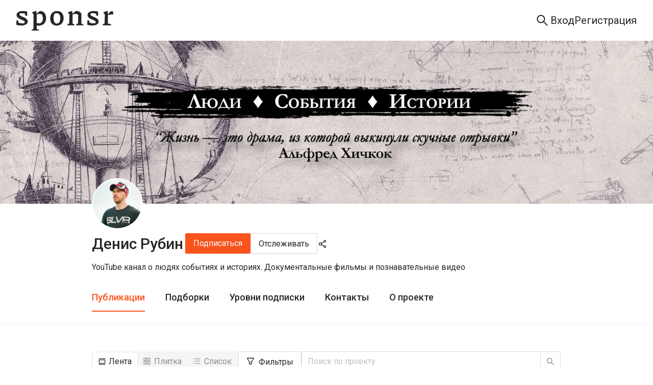

--- FILE ---
content_type: text/css; charset=UTF-8
request_url: https://sponsr.ru/_next/static/css/028f1664104a7f08.css
body_size: 4129
content:
.publicationFilters_layout__jVgRg{--neutral-9:#4e4e4e;--neutral-10:#434343;--neutral-11:#353535;--neutral-12:#262626;--neutral-13:#1f1f1f;--neutral-14:#141414;--neutral-15:#000;--neutral-1-transparent20:#ffffff20;--neutral-1-transparent50:#ffffff50;--neutral-1-transparent85:#ffffff85;--neutral-14-transparent50:#14141450;--neutral-15-transparent10:#00000010;--neutral-15-transparent20:#00000020;--neutral-15-transparent50:#00000050;--neutral-15-transparent85:#00000085;--golden-purple-1:#f9f0ff;--golden-purple-2:#efdbff;--golden-purple-3:#d3adf7;--golden-purple-4:#b37feb;--golden-purple-8:#391085;--golden-purple-9:#22075e;--golden-purple-10:#120338;--golden-purple-100:#1a1325;--golden-purple-200:#24163a;--golden-purple-300:#301c4d;--golden-purple-400:#3e2069;--golden-purple-800:#ab7ae0;--golden-purple-900:#cda8f0;--golden-purple-1000:#ebd7fa;--background-layer1:var(--neutral-1);--background-layer1-hover:var(--neutral-2);--background-layer1-pressed:var(--neutral-3);--background-layer2:var(--neutral-1);--background-layer2-hover:var(--neutral-2);--background-layer2-pressed:var(--neutral-3);--background-layer3:var(--neutral-1);--background-layer3-hover:var(--neutral-2);--background-layer3-pressed:var(--neutral-3);--background-disabled:var(--neutral-3);--background-element1:var(--neutral-3);--background-element1-hover:var(--neutral-4);--background-element1-pressed:var(--neutral-5);--background-element2:var(--neutral-4);--background-element2-hover:var(--neutral-5);--background-element2-pressed:var(--neutral-6);--background-element-dark:var(--neutral-10);--background-element-dark-hover:var(--neutral-9);--background-element-dark-pressed:var(--neutral-11);--background-chip:var(--neutral-4);--background-chip-hover:var(--neutral-5);--background-chip-pressed:var(--neutral-14);--background-controls:var(--neutral-6);--background-layer1-inverse:var(--neutral-14);--background-layer2-inverse:var(--neutral-13);--background-layer3-inverse:var(--neutral-11);--background-brand-lighter:var(--volcano-2);--background-brand:var(--volcano-6);--background-brand-hover:var(--volcano-5);--background-brand-pressed:var(--volcano-8);--background-brand-darker:var(--volcano-7);--background-success:var(--polar-green-7);--background-success-hover:var(--polar-green-6);--background-success-pressed:var(--polar-green-8);--background-info:var(--daybreak-blue-6);--background-info-hover:var(--daybreak-blue-5);--background-info-pressed:var(--daybreak-blue-7);--background-warning:var(--calendula-gold-6);--background-warning-hover:var(--calendula-gold-5);--background-warning-pressed:var(--calendula-gold-7);--background-danger:var(--dust-red-6);--background-danger-hover:var(--dust-red-5);--background-danger-pressed:var(--dust-red-7);--background-special:var(--golden-purple-6);--background-special-hover:var(--golden-purple-5);--background-special-pressed:var(--golden-purple-7);--background-brand-transparent:var(--volcano-1);--background-brand-transparent-hover:var(--volcano-2);--background-brand-transparent-active:var(--volcano-3);--background-brand-transparent2:var(--volcano-2);--background-success-transparent:var(--polar-green-1);--background-success-transparent-hover:var(--polar-green-2);--background-success-transparent-pressed:var(--polar-green-3);--background-success-transparent2:var(--polar-green-2);--background-info-transparent:var(--daybreak-blue-1);--background-info-transparent-hover:var(--daybreak-blue-2);--background-info-transparent-pressed:var(--daybreak-blue-3);--background-info-transparent2:var(--daybreak-blue-2);--background-info-transparent2-hover:var(--daybreak-blue-3);--background-info-transparent2-pressed:var(--daybreak-blue-4);--background-warning-transparent:var(--calendula-gold-1);--background-warning-transparent-hover:var(--calendula-gold-2);--background-warning-transparent-pressed:var(--calendula-gold-3);--background-warning-transparent2:var(--calendula-gold-2);--background-danger-transparent:var(--dust-red-1);--background-danger-transparent-hover:var(--dust-red-2);--background-danger-transparent-pressed:var(--dust-red-3);--background-danger-transparent2:var(--dust-red-2);--background-special-transparent:var(--golden-purple-1);--background-special-transparent-hover:var(--golden-purple-2);--background-special-transparent-pressed:var(--golden-purple-3);--background-light-transparent:var(--neutral-1-transparent20);--background-special-transparent2:var(--golden-purple-2);--background-rating:var(--calendula-gold-5);--background-white-only:var(--neutral-1);--background-white-only-hover:var(--neutral-2);--background-white-only-pressed:var(--neutral-3);--background-dark-only:var(--neutral-14);--background-popover:var(--neutral-15-transparent85);--background-paywall:var(--neutral-15-transparent50);--background-paywall-blur:var(--neutral-15-transparent10);--background-photo-hover:var(--neutral-15-transparent20);--loader-layer1:var(--neutral-1-transparent50);--skeleton-bg:hsla(0,0%,75%,.2);--background-empty-basic:var(--neutral-5);--background-empty-inside:var(--neutral-6);--background-empty-sheet:var(--neutral-4);--background-empty-shadow:var(--neutral-4);--background-telegram:#2aabee;--background-vkontakte:#07f;--background-odnoklassniki:#f80;--background-yandex:#fc3f1d;--background-mailru-bg:#005ff9;--background-mailru-logo:#ff9e00;--background-youtube:red;--background-google-red:#eb4335;--background-google-yellow:#fbbc05;--background-google-green:#34a853;--background-google-blue:#4285f4;--content-brand:var(--volcano-6);--content-brand-visited:var(--volcano-7);--content-brand-transparent:var(--volcano-3);--content-primary:var(--neutral-12);--content-primary-visited:var(--neutral-7);--content-primary-visited-list:var(--neutral-8);--content-secondary:var(--neutral-7);--content-secondary-hover:var(--neutral-12);--content-secondary-link:var(--neutral-10);--content-disabled-and-placeholder:var(--neutral-6);--content-primary-post:var(--neutral-12);--content-hover:var(--volcano-5);--content-pressed:var(--volcano-8);--content-white-only:var(--neutral-1);--content-white-only-hover:var(--neutral-5);--content-white-only-pressed:var(--neutral-6);--content-white-only-transparent:var(--neutral-1-transparent50);--content-white-only-transparent-hover:var(--neutral-1-transparent85);--content-dark-only:var(--neutral-12);--content-high-contrast:var(--neutral-12);--content-success:var(--polar-green-8);--content-info:var(--daybreak-blue-6);--content-warning:var(--calendula-gold-6);--content-danger:var(--dust-red-7);--content-special:var(--golden-purple-6);--content-inverse:var(--neutral-1);--border-primary:var(--neutral-5);--border-secondary:var(--neutral-4);--border-bright:var(--neutral-5);--border-primary-inverse:var(--neutral-11);--border-brand:var(--volcano-6);--border-brand-transparent:var(--volcano-3);--border-success-transparent:var(--polar-green-3);--border-info-transparent:var(--daybreak-blue-3);--border-warning-transparent:var(--calendula-gold-3);--border-danger:var(--dust-red-6);--border-danger-transparent:var(--dust-red-2);--border-special-transparent:var(--golden-purple-3);--border-light-transparent:var(--neutral-1-transparent20);--border-white-only:var(--neutral-1);--gradient-special-project:linear-gradient(180deg,transparent,#000 26%);--gradient-brand:linear-gradient(90deg,#fa5419,#f59b40);--gradient-playlist:linear-gradient(180deg,transparent,#000 110%)}[data-theme=dark] .publicationFilters_layout__jVgRg{--background-layer1:var(--neutral-14);--background-layer1-hover:var(--neutral-12);--background-layer1-pressed:var(--neutral-11);--background-layer2:var(--neutral-13);--background-layer2-hover:var(--neutral-12);--background-layer2-pressed:var(--neutral-11);--background-layer3:var(--neutral-11);--background-layer3-hover:var(--neutral-10);--background-layer3-pressed:var(--neutral-9);--background-disabled:var(--neutral-12);--background-element1:var(--neutral-12);--background-element1-hover:var(--neutral-11);--background-element1-pressed:var(--neutral-10);--background-element2:var(--neutral-11);--background-element2-hover:var(--neutral-10);--background-element2-pressed:var(--neutral-9);--background-element-dark:var(--neutral-12);--background-element-dark-hover:var(--neutral-10);--background-element-dark-pressed:var(--neutral-13);--background-chip:var(--neutral-11);--background-chip-hover:var(--neutral-10);--background-chip-pressed:var(--neutral-1);--background-controls:var(--neutral-8);--background-layer1-inverse:var(--neutral-1);--background-layer2-inverse:var(--neutral-1);--background-layer3-inverse:var(--neutral-1);--background-brand-lighter:var(--volcano-400);--background-brand-hover:var(--volcano-800);--background-brand-pressed:var(--volcano-600);--background-brand-darker:var(--volcano-600);--background-success:var(--polar-green-7);--background-success-hover:var(--polar-green-6);--background-success-pressed:var(--polar-green-8);--background-info:var(--daybreak-blue-600);--background-info-hover:var(--daybreak-blue-700);--background-info-pressed:var(--daybreak-blue-500);--background-warning:var(--calendula-gold-600);--background-warning-hover:var(--calendula-gold-5);--background-warning-pressed:var(--calendula-gold-7);--background-danger:var(--dust-red-600);--background-danger-hover:var(--dust-red-700);--background-danger-pressed:var(--dust-red-500);--background-special:var(--golden-purple-600);--background-special-hover:var(--golden-purple-700);--background-special-pressed:var(--golden-purple-500);--background-brand-transparent:var(--volcano-200);--background-brand-transparent-hover:var(--volcano-300);--background-brand-transparent-active:var(--volcano-400);--background-brand-transparent2:var(--volcano-300);--background-success-transparent:var(--polar-green-200);--background-success-transparent-hover:var(--polar-green-300);--background-success-transparent-pressed:var(--polar-green-400);--background-success-transparent2:var(--polar-green-300);--background-info-transparent:var(--daybreak-blue-200);--background-info-transparent-hover:var(--daybreak-blue-300);--background-info-transparent-pressed:var(--daybreak-blue-400);--background-info-transparent2:var(--daybreak-blue-300);--background-info-transparent2-hover:var(--daybreak-blue-400);--background-info-transparent2-pressed:var(--daybreak-blue-500);--background-warning-transparent:var(--calendula-gold-200);--background-warning-transparent-hover:var(--calendula-gold-300);--background-warning-transparent-pressed:var(--calendula-gold-400);--background-warning-transparent2:var(--calendula-gold-300);--background-danger-transparent:var(--dust-red-200);--background-danger-transparent-hover:var(--dust-red-300);--background-danger-transparent-pressed:var(--dust-red-400);--background-danger-transparent2:var(--dust-red-300);--background-special-transparent:var(--golden-purple-300);--background-special-transparent-hover:var(--golden-purple-400);--background-special-transparent-pressed:var(--golden-purple-500);--background-light-transparent:var(--neutral-1-transparent20);--background-special-transparent2:var(--golden-purple-400);--background-rating:var(--calendula-gold-5);--background-white-only:var(--neutral-1);--background-white-only-hover:var(--neutral-2);--background-white-only-pressed:var(--neutral-3);--background-dark-only:var(--neutral-14);--background-popover:var(--neutral-10);--background-paywall:var(--neutral-15-transparent50);--background-paywall-blur:var(--neutral-15-transparent10);--background-photo-hover:var(--neutral-15-transparent20);--loader-layer1:var(--neutral-14-transparent50);--skeleton-bg:hsla(0,0%,100%,.1);--background-empty-basic:var(--neutral-6);--background-empty-inside:var(--neutral-7);--background-empty-sheet:var(--neutral-5);--background-empty-shadow:var(--neutral-7);--content-brand:var(--volcano-700);--content-brand-visited:var(--volcano-600);--content-brand-transparent:var(--volcano-500);--content-primary:var(--neutral-5);--content-primary-visited:var(--neutral-7);--content-primary-visited-list:var(--neutral-6);--content-secondary:var(--neutral-7);--content-secondary-hover:var(--neutral-5);--content-secondary-link:var(--neutral-6);--content-disabled-and-placeholder:var(--neutral-8);--content-primary-post:var(--neutral-6);--content-hover:var(--volcano-800);--content-pressed:var(--volcano-600);--content-white-only:var(--neutral-1);--content-white-only-hover:var(--neutral-5);--content-white-only-pressed:var(--neutral-6);--content-white-only-transparent:var(--neutral-1-transparent50);--content-white-only-transparent-hover:var(--neutral-1-transparent85);--content-dark-only:var(--neutral-12);--content-high-contrast:var(--neutral-1);--content-success:var(--polar-green-500);--content-info:var(--daybreak-blue-600);--content-warning:var(--calendula-gold-600);--content-danger:var(--dust-red-700);--content-special:var(--golden-purple-800);--content-inverse:var(--neutral-12);--border-primary:var(--neutral-11);--border-secondary:var(--neutral-12);--border-bright:var(--neutral-8);--border-primary-inverse:var(--neutral-5);--border-brand:var(--volcano-600);--border-brand-transparent:var(--volcano-400);--border-success-transparent:var(--polar-green-400);--border-info-transparent:var(--daybreak-blue-400);--border-warning-transparent:var(--calendula-gold-400);--border-danger:var(--dust-red-600);--border-danger-transparent:var(--dust-red-400);--border-special-transparent:var(--golden-purple-500);--border-light-transparent:var(--neutral-1-transparent20);--border-white-only:var(--neutral-1);--gradient-special-project:linear-gradient(180deg,transparent,#000 26%);--gradient-brand:radial-gradient(50.64% 92.68% at 48.78% 5.46%,#ff5f20 0%,#f44400 49.5%,rgba(204,49,0,0) 100%);--gradient-playlist:linear-gradient(180deg,transparent,#000 110%)}.publicationFilters_root__VYnxI{width:100%;display:flex;flex-direction:column;gap:16px;scroll-margin-top:90px;scroll-behavior:smooth;padding-top:5px}.publicationFilters_filtersContainer__vGvJJ{width:100%;display:flex;gap:12px}@media (max-width:600px){.publicationFilters_filtersContainer__vGvJJ{flex-direction:column}}.publicationFilters_filtersContainer__vGvJJ .ant-segmented-thumb{background-color:var(--background-segmented-item)!important}.publicationFilters_filtersContainer__vGvJJ .ant-segmented-item{color:var(--content-secondary);transition:var(--background-segmented-item) .3s cubic-bezier(.645,.045,.355,1)}@media (max-width:600px){.publicationFilters_filtersContainer__vGvJJ .ant-segmented-item{width:50%}}.publicationFilters_filtersContainer__vGvJJ .ant-segmented-item:hover{color:var(--content-primary)}.publicationFilters_filtersContainer__vGvJJ .ant-segmented-item:hover svg path{fill:var(--content-primary)}.publicationFilters_filtersContainer__vGvJJ .ant-segmented-item svg path{fill:var(--content-secondary)}@media (max-width:600px){.publicationFilters_filtersContainer__vGvJJ .ant-segmented-group:nth-child(2){display:none!important}}.publicationFilters_filtersContainer__vGvJJ .ant-segmented-item-selected{color:var(--content-primary)!important;background-color:var(--background-layer3)}.publicationFilters_filtersContainer__vGvJJ .ant-segmented-item-selected svg path{fill:var(--content-primary)!important}[data-theme=dark] .publicationFilters_filtersContainer__vGvJJ .ant-segmented,[data-theme=dark] .publicationFilters_filtersContainer__vGvJJ .ant-segmented:hover{background-color:#303030}[data-theme=dark] .publicationFilters_filtersContainer__vGvJJ .ant-segmented-item-selected{background:var(--background-segmented-item);box-shadow:0 2px 8px rgba(0,0,0,.05)}.publicationFilters_baseFiltersButton__8cfW2{height:40px;font-size:16px;display:flex;align-items:center}.publicationFilters_baseFiltersButton__8cfW2:active,.publicationFilters_baseFiltersButton__8cfW2:focus,.publicationFilters_baseFiltersButton__8cfW2:hover{border:unset}.publicationFilters_baseFiltersButton__8cfW2:after{all:unset}@media (max-width:600px){.publicationFilters_baseFiltersButton__8cfW2 span:last-child{display:none}}.publicationFilters_baseFiltersButton__8cfW2 .anticon{padding-top:1px}.publicationFilters_uncheckedFiltersButton__HOGNw{height:40px;font-size:16px;display:flex;align-items:center;color:var(--content-primary)!important;background:var(--background-layer3)!important;border:1px solid var(--border-primary)!important}.publicationFilters_uncheckedFiltersButton__HOGNw:active,.publicationFilters_uncheckedFiltersButton__HOGNw:focus,.publicationFilters_uncheckedFiltersButton__HOGNw:hover{border:unset}.publicationFilters_uncheckedFiltersButton__HOGNw:after{all:unset}@media (max-width:600px){.publicationFilters_uncheckedFiltersButton__HOGNw span:last-child{display:none}}.publicationFilters_uncheckedFiltersButton__HOGNw .anticon{padding-top:1px}.publicationFilters_checkedFiltersButton__cA_GW{height:40px;font-size:16px;display:flex;align-items:center;color:var(--content-primary)!important;background:var(--background-layer3-pressed)!important;border:1px solid var(--background-layer3-pressed)!important}.publicationFilters_checkedFiltersButton__cA_GW:active,.publicationFilters_checkedFiltersButton__cA_GW:focus,.publicationFilters_checkedFiltersButton__cA_GW:hover{border:unset}.publicationFilters_checkedFiltersButton__cA_GW:after{all:unset}@media (max-width:600px){.publicationFilters_checkedFiltersButton__cA_GW span:last-child{display:none}}.publicationFilters_checkedFiltersButton__cA_GW .anticon{padding-top:1px}.publicationFilters_filtersDropdownContainer__wyKX_{display:flex;align-items:center;flex-wrap:wrap;gap:24px}@media (max-width:600px){.publicationFilters_filtersDropdownContainer__wyKX_{gap:8px;align-items:unset;flex-direction:column}}.publicationFilters_badge__0yqco{width:-moz-fit-content;width:fit-content}.publicationFilters_badge__0yqco .ant-badge-dot{background:var(--background-brand);box-shadow:0 0 0 1px var(--background-brand)}.publicationFilters_filters__wYQ5d{display:contents}@media (max-width:600px){.publicationFilters_filters__wYQ5d{display:flex;flex-direction:row;gap:12px}}.publicationFilters_searchInput__ldqNM .ant-input-affix-wrapper{color:var(--content-primary)!important;height:40px;background:var(--background-layer3);border:1px solid var(--border-bright)}.publicationFilters_searchInput__ldqNM .ant-input-affix-wrapper:focus,.publicationFilters_searchInput__ldqNM .ant-input-affix-wrapper:hover{border-color:var(--border-bright)}.publicationFilters_searchInput__ldqNM .ant-input-affix-wrapper-focused{box-shadow:none!important}.publicationFilters_searchInput__ldqNM .ant-input{background:var(--background-layer3);color:var(--content-primary)!important;font-size:var(--fs16);font-weight:400;line-height:24px}.publicationFilters_searchInput__ldqNM .ant-input-clear-icon span svg path{fill:var(--content-secondary)!important}.publicationFilters_searchInput__ldqNM .ant-btn{border:1px solid var(--border-bright);width:40px}.publicationFilters_searchInput__ldqNM .ant-btn span svg path{fill:var(--content-secondary)!important}.publicationFilters_searchInput__ldqNM .ant-input-search-button{height:40px;background:var(--background-layer3)}.publicationFilters_resetButton__wUmeU{width:-moz-fit-content;width:fit-content;font-size:16px;line-height:22px;border-radius:100px;border:1px solid var(--border-primary);background:var(--background-layer3);color:var(--content-primary)}.publicationFilters_resetButton__wUmeU .anticon{font-size:12px}.publicationFilters_resetButton__wUmeU:hover{color:var(--content-primary)!important;background:var(--background-layer3-hover)!important;border:1px solid var(--border-primary)!important}.publicationFilters_resetButton__wUmeU:active{color:var(--content-primary)!important;background:var(--background-layer3-pressed)!important;border:1px solid var(--border-primary)!important}.publicationFilters_foundText__vHOjp{color:var(--content-secondary);font-size:16px;line-height:22px}.publicationFilters_filterDropdownButton___0VPm{font-size:16px}.publicationFilters_filterDropdownButton___0VPm .anticon{font-size:12px}.publicationFilters_filtersDropdownContainerAuthor__dPb7Z .publicationFilters_filterDropdownButton___0VPm:last-of-type{margin:0 auto 0 0}.publicationFilters_dateRangePickerContainer__N0KC2{height:40px;display:flex;align-items:center;gap:8px}.publicationFilters_dateRangePickerClockButton__LG4q_{width:40px;height:40px;display:flex;align-items:center;justify-content:center;color:var(--content-primary)!important;background:var(--background-layer3);border:1px solid var(--border-primary)!important}.publicationFilters_dateRangePickerClockButton__LG4q_:hover{background:var(--background-layer3-hover)}.publicationFilters_dateRangePickerClockButton__LG4q_:active,.publicationFilters_dateRangePickerClockButton__LG4q_:focus{background:var(--background-layer3-pressed)}.publicationFilters_dateRangePickerClockIcon__X55IU{width:14px;height:14px}.publicationFilters_dateRangePickerClockIcon__X55IU svg{fill:var(--content-primary)}.publicationFilters_rangePicker__8cpFw{width:315px;height:100%}@media (max-width:450px){.publicationFilters_rangePicker__8cpFw{width:100%}}.publicationFilters_rangePicker__8cpFw input{font-size:16px}.publicationFilters_rangePicker__8cpFw .ant-picker-active-bar{display:none}.publicationFilters_dateRangePickerPresetOverlay__2_BSx{padding-top:10px}.publicationFilters_dateRangePickerPresetOverlay__2_BSx .ant-popover-arrow{display:none}.publicationFilters_dateRangePickerPresetOverlay__2_BSx .ant-popover-inner{background:var(--background-layer-3)}.publicationFilters_dateRangePickerPresetOverlay__2_BSx .ant-popover-inner-content{display:flex;flex-direction:column;padding:2px 0}.publicationFilters_dateRangePickerPresetButton__HOX6f{width:100%;font-size:16px;line-height:24px;text-align:left;color:var(--content-primary);background:var(--background-layer-3)!important;border:none;padding:5px 12px}.publicationFilters_menu__Fvlp1{font-family:Roboto}.publicationFilters_menu__Fvlp1 .ant-dropdown-menu-root{background:var(--background-layer-3)}.publicationFilters_menu__Fvlp1 .ant-dropdown-menu-root li:hover{background:var(--header-background-hover)}.publicationFilters_menu__Fvlp1 .ant-dropdown-menu-item-divider{background-color:var(--layer3-divider)}.publicationFilters_menu__Fvlp1 .ant-dropdown-menu-item-disabled .ant-dropdown-menu-title-content{color:var(--content-disabled-and-placeholder)!important}.publicationFilters_menu__Fvlp1 .ant-dropdown-menu-title-content{color:var(--content-primary);font-size:16px}.publicationFilters_dateRangePicker___DI_i .ant-picker-cell-in-view.ant-picker-cell-today .ant-picker-cell-inner:before{border:unset!important}.publicationFilters_dateRangePicker___DI_i .ant-picker-cell.ant-picker-cell-in-view:not(.ant-picker-cell-range-start):not(.ant-picker-cell-range-end) .hasPost{color:var(--content-brand)}.publicationFilters_dateRangePicker___DI_i .ant-picker-cell.ant-picker-cell-in-view:not(.ant-picker-cell-range-start):not(.ant-picker-cell-range-end) .hasPost:active,.publicationFilters_dateRangePicker___DI_i .ant-picker-cell.ant-picker-cell-in-view:not(.ant-picker-cell-range-start):not(.ant-picker-cell-range-end) .hasPost:focus,.publicationFilters_dateRangePicker___DI_i .ant-picker-cell.ant-picker-cell-in-view:not(.ant-picker-cell-range-start):not(.ant-picker-cell-range-end) .hasPost:hover{color:inherit}.publicationFilters_dateRangePicker___DI_i .ant-picker-cell:not(.ant-picker-cell-in-view) .hasPost{color:var(--content-brand-transparent)}@media (max-width:600px){.publicationFilters_dateRangePicker___DI_i .ant-picker-panel:nth-child(2){display:none}.publicationFilters_dateRangePicker___DI_i .ant-picker-panel:first-child button{visibility:visible!important}.publicationFilters_desktop__3b9HU{display:none}}.publicationFilters_mobile__1f4vM,.publicationFilters_mobile__1f4vM .ant-segmented{width:100%}@media (min-width:601px){.publicationFilters_mobile__1f4vM{display:none}}.publicationFilters_levelTitle__viyUX{pointer-events:none;font-size:16px;font-weight:500;line-height:24px}.publicationFilters_divider__60BLp{margin-bottom:unset}.index_layout__DADS7{--neutral-9:#4e4e4e;--neutral-10:#434343;--neutral-11:#353535;--neutral-12:#262626;--neutral-13:#1f1f1f;--neutral-14:#141414;--neutral-15:#000;--neutral-1-transparent20:#ffffff20;--neutral-1-transparent50:#ffffff50;--neutral-1-transparent85:#ffffff85;--neutral-14-transparent50:#14141450;--neutral-15-transparent10:#00000010;--neutral-15-transparent20:#00000020;--neutral-15-transparent50:#00000050;--neutral-15-transparent85:#00000085;--golden-purple-1:#f9f0ff;--golden-purple-2:#efdbff;--golden-purple-3:#d3adf7;--golden-purple-4:#b37feb;--golden-purple-8:#391085;--golden-purple-9:#22075e;--golden-purple-10:#120338;--golden-purple-100:#1a1325;--golden-purple-200:#24163a;--golden-purple-300:#301c4d;--golden-purple-400:#3e2069;--golden-purple-800:#ab7ae0;--golden-purple-900:#cda8f0;--golden-purple-1000:#ebd7fa;--background-layer1:var(--neutral-1);--background-layer1-hover:var(--neutral-2);--background-layer1-pressed:var(--neutral-3);--background-layer2:var(--neutral-1);--background-layer2-hover:var(--neutral-2);--background-layer2-pressed:var(--neutral-3);--background-layer3:var(--neutral-1);--background-layer3-hover:var(--neutral-2);--background-layer3-pressed:var(--neutral-3);--background-disabled:var(--neutral-3);--background-element1:var(--neutral-3);--background-element1-hover:var(--neutral-4);--background-element1-pressed:var(--neutral-5);--background-element2:var(--neutral-4);--background-element2-hover:var(--neutral-5);--background-element2-pressed:var(--neutral-6);--background-element-dark:var(--neutral-10);--background-element-dark-hover:var(--neutral-9);--background-element-dark-pressed:var(--neutral-11);--background-chip:var(--neutral-4);--background-chip-hover:var(--neutral-5);--background-chip-pressed:var(--neutral-14);--background-controls:var(--neutral-6);--background-layer1-inverse:var(--neutral-14);--background-layer2-inverse:var(--neutral-13);--background-layer3-inverse:var(--neutral-11);--background-brand-lighter:var(--volcano-2);--background-brand:var(--volcano-6);--background-brand-hover:var(--volcano-5);--background-brand-pressed:var(--volcano-8);--background-brand-darker:var(--volcano-7);--background-success:var(--polar-green-7);--background-success-hover:var(--polar-green-6);--background-success-pressed:var(--polar-green-8);--background-info:var(--daybreak-blue-6);--background-info-hover:var(--daybreak-blue-5);--background-info-pressed:var(--daybreak-blue-7);--background-warning:var(--calendula-gold-6);--background-warning-hover:var(--calendula-gold-5);--background-warning-pressed:var(--calendula-gold-7);--background-danger:var(--dust-red-6);--background-danger-hover:var(--dust-red-5);--background-danger-pressed:var(--dust-red-7);--background-special:var(--golden-purple-6);--background-special-hover:var(--golden-purple-5);--background-special-pressed:var(--golden-purple-7);--background-brand-transparent:var(--volcano-1);--background-brand-transparent-hover:var(--volcano-2);--background-brand-transparent-active:var(--volcano-3);--background-brand-transparent2:var(--volcano-2);--background-success-transparent:var(--polar-green-1);--background-success-transparent-hover:var(--polar-green-2);--background-success-transparent-pressed:var(--polar-green-3);--background-success-transparent2:var(--polar-green-2);--background-info-transparent:var(--daybreak-blue-1);--background-info-transparent-hover:var(--daybreak-blue-2);--background-info-transparent-pressed:var(--daybreak-blue-3);--background-info-transparent2:var(--daybreak-blue-2);--background-info-transparent2-hover:var(--daybreak-blue-3);--background-info-transparent2-pressed:var(--daybreak-blue-4);--background-warning-transparent:var(--calendula-gold-1);--background-warning-transparent-hover:var(--calendula-gold-2);--background-warning-transparent-pressed:var(--calendula-gold-3);--background-warning-transparent2:var(--calendula-gold-2);--background-danger-transparent:var(--dust-red-1);--background-danger-transparent-hover:var(--dust-red-2);--background-danger-transparent-pressed:var(--dust-red-3);--background-danger-transparent2:var(--dust-red-2);--background-special-transparent:var(--golden-purple-1);--background-special-transparent-hover:var(--golden-purple-2);--background-special-transparent-pressed:var(--golden-purple-3);--background-light-transparent:var(--neutral-1-transparent20);--background-special-transparent2:var(--golden-purple-2);--background-rating:var(--calendula-gold-5);--background-white-only:var(--neutral-1);--background-white-only-hover:var(--neutral-2);--background-white-only-pressed:var(--neutral-3);--background-dark-only:var(--neutral-14);--background-popover:var(--neutral-15-transparent85);--background-paywall:var(--neutral-15-transparent50);--background-paywall-blur:var(--neutral-15-transparent10);--background-photo-hover:var(--neutral-15-transparent20);--loader-layer1:var(--neutral-1-transparent50);--skeleton-bg:hsla(0,0%,75%,.2);--background-empty-basic:var(--neutral-5);--background-empty-inside:var(--neutral-6);--background-empty-sheet:var(--neutral-4);--background-empty-shadow:var(--neutral-4);--background-telegram:#2aabee;--background-vkontakte:#07f;--background-odnoklassniki:#f80;--background-yandex:#fc3f1d;--background-mailru-bg:#005ff9;--background-mailru-logo:#ff9e00;--background-youtube:red;--background-google-red:#eb4335;--background-google-yellow:#fbbc05;--background-google-green:#34a853;--background-google-blue:#4285f4;--content-brand:var(--volcano-6);--content-brand-visited:var(--volcano-7);--content-brand-transparent:var(--volcano-3);--content-primary:var(--neutral-12);--content-primary-visited:var(--neutral-7);--content-primary-visited-list:var(--neutral-8);--content-secondary:var(--neutral-7);--content-secondary-hover:var(--neutral-12);--content-secondary-link:var(--neutral-10);--content-disabled-and-placeholder:var(--neutral-6);--content-primary-post:var(--neutral-12);--content-hover:var(--volcano-5);--content-pressed:var(--volcano-8);--content-white-only:var(--neutral-1);--content-white-only-hover:var(--neutral-5);--content-white-only-pressed:var(--neutral-6);--content-white-only-transparent:var(--neutral-1-transparent50);--content-white-only-transparent-hover:var(--neutral-1-transparent85);--content-dark-only:var(--neutral-12);--content-high-contrast:var(--neutral-12);--content-success:var(--polar-green-8);--content-info:var(--daybreak-blue-6);--content-warning:var(--calendula-gold-6);--content-danger:var(--dust-red-7);--content-special:var(--golden-purple-6);--content-inverse:var(--neutral-1);--border-primary:var(--neutral-5);--border-secondary:var(--neutral-4);--border-bright:var(--neutral-5);--border-primary-inverse:var(--neutral-11);--border-brand:var(--volcano-6);--border-brand-transparent:var(--volcano-3);--border-success-transparent:var(--polar-green-3);--border-info-transparent:var(--daybreak-blue-3);--border-warning-transparent:var(--calendula-gold-3);--border-danger:var(--dust-red-6);--border-danger-transparent:var(--dust-red-2);--border-special-transparent:var(--golden-purple-3);--border-light-transparent:var(--neutral-1-transparent20);--border-white-only:var(--neutral-1);--gradient-special-project:linear-gradient(180deg,transparent,#000 26%);--gradient-brand:linear-gradient(90deg,#fa5419,#f59b40);--gradient-playlist:linear-gradient(180deg,transparent,#000 110%)}[data-theme=dark] .index_layout__DADS7{--background-layer1:var(--neutral-14);--background-layer1-hover:var(--neutral-12);--background-layer1-pressed:var(--neutral-11);--background-layer2:var(--neutral-13);--background-layer2-hover:var(--neutral-12);--background-layer2-pressed:var(--neutral-11);--background-layer3:var(--neutral-11);--background-layer3-hover:var(--neutral-10);--background-layer3-pressed:var(--neutral-9);--background-disabled:var(--neutral-12);--background-element1:var(--neutral-12);--background-element1-hover:var(--neutral-11);--background-element1-pressed:var(--neutral-10);--background-element2:var(--neutral-11);--background-element2-hover:var(--neutral-10);--background-element2-pressed:var(--neutral-9);--background-element-dark:var(--neutral-12);--background-element-dark-hover:var(--neutral-10);--background-element-dark-pressed:var(--neutral-13);--background-chip:var(--neutral-11);--background-chip-hover:var(--neutral-10);--background-chip-pressed:var(--neutral-1);--background-controls:var(--neutral-8);--background-layer1-inverse:var(--neutral-1);--background-layer2-inverse:var(--neutral-1);--background-layer3-inverse:var(--neutral-1);--background-brand-lighter:var(--volcano-400);--background-brand-hover:var(--volcano-800);--background-brand-pressed:var(--volcano-600);--background-brand-darker:var(--volcano-600);--background-success:var(--polar-green-7);--background-success-hover:var(--polar-green-6);--background-success-pressed:var(--polar-green-8);--background-info:var(--daybreak-blue-600);--background-info-hover:var(--daybreak-blue-700);--background-info-pressed:var(--daybreak-blue-500);--background-warning:var(--calendula-gold-600);--background-warning-hover:var(--calendula-gold-5);--background-warning-pressed:var(--calendula-gold-7);--background-danger:var(--dust-red-600);--background-danger-hover:var(--dust-red-700);--background-danger-pressed:var(--dust-red-500);--background-special:var(--golden-purple-600);--background-special-hover:var(--golden-purple-700);--background-special-pressed:var(--golden-purple-500);--background-brand-transparent:var(--volcano-200);--background-brand-transparent-hover:var(--volcano-300);--background-brand-transparent-active:var(--volcano-400);--background-brand-transparent2:var(--volcano-300);--background-success-transparent:var(--polar-green-200);--background-success-transparent-hover:var(--polar-green-300);--background-success-transparent-pressed:var(--polar-green-400);--background-success-transparent2:var(--polar-green-300);--background-info-transparent:var(--daybreak-blue-200);--background-info-transparent-hover:var(--daybreak-blue-300);--background-info-transparent-pressed:var(--daybreak-blue-400);--background-info-transparent2:var(--daybreak-blue-300);--background-info-transparent2-hover:var(--daybreak-blue-400);--background-info-transparent2-pressed:var(--daybreak-blue-500);--background-warning-transparent:var(--calendula-gold-200);--background-warning-transparent-hover:var(--calendula-gold-300);--background-warning-transparent-pressed:var(--calendula-gold-400);--background-warning-transparent2:var(--calendula-gold-300);--background-danger-transparent:var(--dust-red-200);--background-danger-transparent-hover:var(--dust-red-300);--background-danger-transparent-pressed:var(--dust-red-400);--background-danger-transparent2:var(--dust-red-300);--background-special-transparent:var(--golden-purple-300);--background-special-transparent-hover:var(--golden-purple-400);--background-special-transparent-pressed:var(--golden-purple-500);--background-light-transparent:var(--neutral-1-transparent20);--background-special-transparent2:var(--golden-purple-400);--background-rating:var(--calendula-gold-5);--background-white-only:var(--neutral-1);--background-white-only-hover:var(--neutral-2);--background-white-only-pressed:var(--neutral-3);--background-dark-only:var(--neutral-14);--background-popover:var(--neutral-10);--background-paywall:var(--neutral-15-transparent50);--background-paywall-blur:var(--neutral-15-transparent10);--background-photo-hover:var(--neutral-15-transparent20);--loader-layer1:var(--neutral-14-transparent50);--skeleton-bg:hsla(0,0%,100%,.1);--background-empty-basic:var(--neutral-6);--background-empty-inside:var(--neutral-7);--background-empty-sheet:var(--neutral-5);--background-empty-shadow:var(--neutral-7);--content-brand:var(--volcano-700);--content-brand-visited:var(--volcano-600);--content-brand-transparent:var(--volcano-500);--content-primary:var(--neutral-5);--content-primary-visited:var(--neutral-7);--content-primary-visited-list:var(--neutral-6);--content-secondary:var(--neutral-7);--content-secondary-hover:var(--neutral-5);--content-secondary-link:var(--neutral-6);--content-disabled-and-placeholder:var(--neutral-8);--content-primary-post:var(--neutral-6);--content-hover:var(--volcano-800);--content-pressed:var(--volcano-600);--content-white-only:var(--neutral-1);--content-white-only-hover:var(--neutral-5);--content-white-only-pressed:var(--neutral-6);--content-white-only-transparent:var(--neutral-1-transparent50);--content-white-only-transparent-hover:var(--neutral-1-transparent85);--content-dark-only:var(--neutral-12);--content-high-contrast:var(--neutral-1);--content-success:var(--polar-green-500);--content-info:var(--daybreak-blue-600);--content-warning:var(--calendula-gold-600);--content-danger:var(--dust-red-700);--content-special:var(--golden-purple-800);--content-inverse:var(--neutral-12);--border-primary:var(--neutral-11);--border-secondary:var(--neutral-12);--border-bright:var(--neutral-8);--border-primary-inverse:var(--neutral-5);--border-brand:var(--volcano-600);--border-brand-transparent:var(--volcano-400);--border-success-transparent:var(--polar-green-400);--border-info-transparent:var(--daybreak-blue-400);--border-warning-transparent:var(--calendula-gold-400);--border-danger:var(--dust-red-600);--border-danger-transparent:var(--dust-red-400);--border-special-transparent:var(--golden-purple-500);--border-light-transparent:var(--neutral-1-transparent20);--border-white-only:var(--neutral-1);--gradient-special-project:linear-gradient(180deg,transparent,#000 26%);--gradient-brand:radial-gradient(50.64% 92.68% at 48.78% 5.46%,#ff5f20 0%,#f44400 49.5%,rgba(204,49,0,0) 100%);--gradient-playlist:linear-gradient(180deg,transparent,#000 110%)}.index_datepicker__Woc_6{border:1px solid var(--border-outline)}.index_popupDatepicker__hgGpY .ant-picker-cell-in-view.ant-picker-cell-in-range:before{background:var(--volcano-1)}[data-theme=dark] .index_datepicker__Woc_6{background:transparent!important}[data-theme=dark] .index_datepicker__Woc_6 input{color:var(--text-color)}[data-theme=dark] .index_datepicker__Woc_6 .anticon{color:hsla(0,0%,100%,.3)}[data-theme=dark] .index_datepicker__Woc_6 .ant-picker-clear{background-color:var(--neutral-14)}[data-theme=dark] .index_popupDatepicker__hgGpY thead th{color:var(--content-secondary)}[data-theme=dark] .index_popupDatepicker__hgGpY .ant-picker-cell-in-view.ant-picker-cell-in-range:before{background:var(--volcano-200)}[data-theme=dark] .index_popupDatepicker__hgGpY .ant-picker-header{color:var(--text-color);background-color:#3b3b3b}[data-theme=dark] .index_popupDatepicker__hgGpY .ant-picker-header-next-btn,[data-theme=dark] .index_popupDatepicker__hgGpY .ant-picker-header-prev-btn,[data-theme=dark] .index_popupDatepicker__hgGpY .ant-picker-header-super-next-btn,[data-theme=dark] .index_popupDatepicker__hgGpY .ant-picker-header-super-prev-btn{color:var(--content-disabled-and-placeholder)}[data-theme=dark] .index_popupDatepicker__hgGpY .ant-picker-panel{border:1px solid #3b3b3b}[data-theme=dark] .index_popupDatepicker__hgGpY .ant-picker-body,[data-theme=dark] .index_popupDatepicker__hgGpY .ant-picker-panel-container,[data-theme=dark] .index_popupDatepicker__hgGpY .ant-picker-range-arrow:before{background-color:#3b3b3b}[data-theme=dark] .index_popupDatepicker__hgGpY .ant-picker-cell,[data-theme=dark] .index_popupDatepicker__hgGpY th{color:hsla(0,0%,100%,.85)}[data-theme=dark] .index_popupDatepicker__hgGpY .ant-picker-cell-disabled{color:hsla(0,0%,100%,.3)}[data-theme=dark] .index_popupDatepicker__hgGpY .ant-picker-cell-disabled:before{background:var(--neutral-10)}[data-theme=dark] .index_popupDatepicker__hgGpY .ant-picker-cell:not(.ant-picker-cell-in-view){color:var(--content-disabled-and-placeholder)}[data-theme=dark] .index_popupDatepicker__hgGpY .ant-picker-cell-in-view.ant-picker-cell-range-end:not(.ant-picker-cell-range-end-single):before,[data-theme=dark] .index_popupDatepicker__hgGpY .ant-picker-cell-in-view.ant-picker-cell-range-start:not(.ant-picker-cell-range-start-single):before,[data-theme=dark] .index_popupDatepicker__hgGpY .ant-picker-cell:hover:not(.ant-picker-cell-in-view) .ant-picker-cell-inner,[data-theme=dark] .index_popupDatepicker__hgGpY .ant-picker-cell:hover:not(.ant-picker-cell-selected):not(.ant-picker-cell-range-start):not(.ant-picker-cell-range-end):not(.ant-picker-cell-range-hover-start):not(.ant-picker-cell-range-hover-end) .ant-picker-cell-inner{background-color:#d84a1b}

--- FILE ---
content_type: application/javascript; charset=UTF-8
request_url: https://sponsr.ru/_next/static/chunks/pages/index-167497135ec9e8fc.js
body_size: 430
content:
(self.webpackChunk_N_E=self.webpackChunk_N_E||[]).push([[5405],{48312:function(n,t,u){(window.__NEXT_P=window.__NEXT_P||[]).push(["/",function(){return u(51854)}])},51854:function(n,t,u){"use strict";u.r(t),u.d(t,{__N_SSP:function(){return i}});var e=u(85893),_=u(23973),r=u(5309),i=!0;t.default=n=>{let{user:t,mainData:u}=n;return(0,e.jsx)(r.Z,{projects:[],total:0,user:t,pageName:_.q.MAIN,limit:0,mainData:u})}}},function(n){n.O(0,[2678,314,9510,1553,6184,8475,2618,7348,5419,992,8630,5848,7685,8986,4875,9288,3123,5309,2888,9774,179],function(){return n(n.s=48312)}),_N_E=n.O()}]);

--- FILE ---
content_type: application/javascript; charset=UTF-8
request_url: https://sponsr.ru/_next/static/chunks/pages/project/%5BprojectUrl%5D/posts-37a7305a508535f5.js
body_size: 5854
content:
(self.webpackChunk_N_E=self.webpackChunk_N_E||[]).push([[1353],{60370:function(e,t,r){(window.__NEXT_P=window.__NEXT_P||[]).push(["/project/[projectUrl]/posts",function(){return r(81412)}])},15055:function(e,t,r){"use strict";r.d(t,{Z:function(){return o}});var n=r(67294),l={icon:{tag:"svg",attrs:{viewBox:"64 64 896 896",focusable:"false"},children:[{tag:"path",attrs:{d:"M408 442h480c4.4 0 8-3.6 8-8v-56c0-4.4-3.6-8-8-8H408c-4.4 0-8 3.6-8 8v56c0 4.4 3.6 8 8 8zm-8 204c0 4.4 3.6 8 8 8h480c4.4 0 8-3.6 8-8v-56c0-4.4-3.6-8-8-8H408c-4.4 0-8 3.6-8 8v56zm504-486H120c-4.4 0-8 3.6-8 8v56c0 4.4 3.6 8 8 8h784c4.4 0 8-3.6 8-8v-56c0-4.4-3.6-8-8-8zm0 632H120c-4.4 0-8 3.6-8 8v56c0 4.4 3.6 8 8 8h784c4.4 0 8-3.6 8-8v-56c0-4.4-3.6-8-8-8zM142.4 642.1L298.7 519a8.84 8.84 0 000-13.9L142.4 381.9c-5.8-4.6-14.4-.5-14.4 6.9v246.3a8.9 8.9 0 0014.4 7z"}}]},name:"menu-unfold",theme:"outlined"},i=r(44192),s=function(e,t){return n.createElement(i.Z,Object.assign({},e,{ref:t,icon:l}))};s.displayName="MenuUnfoldOutlined";var o=n.forwardRef(s)},33963:function(e,t,r){"use strict";r.d(t,{Z:function(){return o}});var n=r(67294),l={icon:{tag:"svg",attrs:{viewBox:"64 64 896 896",focusable:"false"},children:[{tag:"path",attrs:{d:"M872 474H152c-4.4 0-8 3.6-8 8v60c0 4.4 3.6 8 8 8h720c4.4 0 8-3.6 8-8v-60c0-4.4-3.6-8-8-8z"}}]},name:"minus",theme:"outlined"},i=r(44192),s=function(e,t){return n.createElement(i.Z,Object.assign({},e,{ref:t,icon:l}))};s.displayName="MinusOutlined";var o=n.forwardRef(s)},32602:function(e,t,r){"use strict";Object.defineProperty(t,"__esModule",{value:!0}),function(e,t){for(var r in t)Object.defineProperty(e,r,{enumerable:!0,get:t[r]})}(t,{default:function(){return o},noSSR:function(){return s}});let n=r(38754);r(85893),r(67294);let l=n._(r(35491));function i(e){return{default:(null==e?void 0:e.default)||e}}function s(e,t){return delete t.webpack,delete t.modules,e(t)}function o(e,t){let r=l.default,n={loading:e=>{let{error:t,isLoading:r,pastDelay:n}=e;return null}};e instanceof Promise?n.loader=()=>e:"function"==typeof e?n.loader=e:"object"==typeof e&&(n={...n,...e});let o=(n={...n,...t}).loader;return(n.loadableGenerated&&(n={...n,...n.loadableGenerated},delete n.loadableGenerated),"boolean"!=typeof n.ssr||n.ssr)?r({...n,loader:()=>null!=o?o().then(i):Promise.resolve(i(()=>null))}):(delete n.webpack,delete n.modules,s(r,n))}("function"==typeof t.default||"object"==typeof t.default&&null!==t.default)&&void 0===t.default.__esModule&&(Object.defineProperty(t.default,"__esModule",{value:!0}),Object.assign(t.default,t),e.exports=t.default)},1159:function(e,t,r){"use strict";Object.defineProperty(t,"__esModule",{value:!0}),Object.defineProperty(t,"LoadableContext",{enumerable:!0,get:function(){return n}});let n=r(38754)._(r(67294)).default.createContext(null)},35491:function(e,t,r){"use strict";Object.defineProperty(t,"__esModule",{value:!0}),Object.defineProperty(t,"default",{enumerable:!0,get:function(){return p}});let n=r(38754)._(r(67294)),l=r(1159),i=[],s=[],o=!1;function a(e){let t=e(),r={loading:!0,loaded:null,error:null};return r.promise=t.then(e=>(r.loading=!1,r.loaded=e,e)).catch(e=>{throw r.loading=!1,r.error=e,e}),r}class u{promise(){return this._res.promise}retry(){this._clearTimeouts(),this._res=this._loadFn(this._opts.loader),this._state={pastDelay:!1,timedOut:!1};let{_res:e,_opts:t}=this;e.loading&&("number"==typeof t.delay&&(0===t.delay?this._state.pastDelay=!0:this._delay=setTimeout(()=>{this._update({pastDelay:!0})},t.delay)),"number"==typeof t.timeout&&(this._timeout=setTimeout(()=>{this._update({timedOut:!0})},t.timeout))),this._res.promise.then(()=>{this._update({}),this._clearTimeouts()}).catch(e=>{this._update({}),this._clearTimeouts()}),this._update({})}_update(e){this._state={...this._state,error:this._res.error,loaded:this._res.loaded,loading:this._res.loading,...e},this._callbacks.forEach(e=>e())}_clearTimeouts(){clearTimeout(this._delay),clearTimeout(this._timeout)}getCurrentValue(){return this._state}subscribe(e){return this._callbacks.add(e),()=>{this._callbacks.delete(e)}}constructor(e,t){this._loadFn=e,this._opts=t,this._callbacks=new Set,this._delay=null,this._timeout=null,this.retry()}}function c(e){return function(e,t){let r=Object.assign({loader:null,loading:null,delay:200,timeout:null,webpack:null,modules:null},t),i=null;function a(){if(!i){let t=new u(e,r);i={getCurrentValue:t.getCurrentValue.bind(t),subscribe:t.subscribe.bind(t),retry:t.retry.bind(t),promise:t.promise.bind(t)}}return i.promise()}if(!o){let e=r.webpack?r.webpack():r.modules;e&&s.push(t=>{for(let r of e)if(t.includes(r))return a()})}function c(e,t){!function(){a();let e=n.default.useContext(l.LoadableContext);e&&Array.isArray(r.modules)&&r.modules.forEach(t=>{e(t)})}();let s=n.default.useSyncExternalStore(i.subscribe,i.getCurrentValue,i.getCurrentValue);return n.default.useImperativeHandle(t,()=>({retry:i.retry}),[]),n.default.useMemo(()=>{var t;return s.loading||s.error?n.default.createElement(r.loading,{isLoading:s.loading,pastDelay:s.pastDelay,timedOut:s.timedOut,error:s.error,retry:i.retry}):s.loaded?n.default.createElement((t=s.loaded)&&t.default?t.default:t,e):null},[e,s])}return c.preload=()=>a(),c.displayName="LoadableComponent",n.default.forwardRef(c)}(a,e)}function d(e,t){let r=[];for(;e.length;){let n=e.pop();r.push(n(t))}return Promise.all(r).then(()=>{if(e.length)return d(e,t)})}c.preloadAll=()=>new Promise((e,t)=>{d(i).then(e,t)}),c.preloadReady=e=>(void 0===e&&(e=[]),new Promise(t=>{let r=()=>(o=!0,t());d(s,e).then(r,r)})),window.__NEXT_PRELOADREADY=c.preloadReady;let p=c},81412:function(e,t,r){"use strict";r.r(t),r.d(t,{__N_SSP:function(){return X},default:function(){return $}});var n=r(85893),l=r(9008),i=r.n(l),s=r(67294),o=r(5233),a=r(24345),u=r(28662),c=r(68914),d=r(23973),p=r(74917),f=r(82937),h=r(14765),m=r(67452),_=r(22071),v=r(50015),y=r(52772),g=r(7918),b=r(93879),x=r(54922),j=r(56469),w=r(48016),E=r(4116),S=r(41664),P=r.n(S),C=r(11163),k=r(23279),N=r.n(k),T=r(62883),z=r(50633),L=r(41726),M=r.n(L),O=r(3123),R=r(78741),D=r(51309),Z=r(51685),A=r(5152),F=r.n(A),q=r(82506),I=r(3493),V=r(44616);let{timeoutPosts:H}=(0,q.j)(),G=F()(()=>Promise.all([r.e(5766),r.e(34),r.e(3951)]).then(r.bind(r,13951)),{loadableGenerated:{webpack:()=>[13951]},loading:()=>(0,n.jsx)(g.Z.Button,{active:!0,style:{height:"40px",width:"285px"}}),ssr:!1}),B=(e,t)=>{let r={},n={},l={},i={};return e.forEach(e=>{var s,o;if(!(null===(s=e.text)||void 0===s?void 0:s.text))return;r[e.id]=[null===(o=e.text)||void 0===o?void 0:o.text],n[e.id]=[],l[e.id]=[];let a=(0,z.Pv)(e.level_id,t);a&&(i[e.id]=a)}),{html:r,gallerySrc:n,imagesSrcs:l,levels:i}};function U(e){let{posts:t,projectLevels:r,project:l,user:i,subscribed:u,favoritePosts:c,onFetchFavoritePosts:d,initialView:p,userSettings:f}=e,{t:h}=(0,o.$G)("project"),{t:_}=(0,o.$G)("common"),v=(0,C.useRouter)(),[g,S]=(0,s.useState)(f?{project_id:l.id,...f}:null),[k,L]=(0,s.useState)(),{orderByType:A,paymentFilter:F,level_id:q,startDate:U,endDate:W,status:X,effectiveStatus:$}=(0,D.E)(null!=k?k:p,g),[Q,Y]=(0,s.useState)(!1),K=(0,s.useRef)(null),[J,ee]=(0,s.useState)(null),et=J||t,{limit:er,total:en,page:el,list:ei}=et,[es,eo]=(0,s.useState)(el),ea=Math.ceil(en/er)>el,[eu,ec]=(0,s.useState)(B(et.list,r)),ed=(0,s.useRef)(!1),ep=(0,s.useRef)(!1);(0,s.useEffect)(()=>{if(ed.current){ed.current=!1;return}try{let e=(0,z.t_)(et.list,r);ec(t=>({html:{...(null==t?void 0:t.html)||{},...e.html},gallerySrc:{...(null==t?void 0:t.gallerySrc)||{},...e.gallerySrc},imagesSrcs:{...(null==t?void 0:t.imagesSrcs)||{},...e.imagesSrcs},levels:{...(null==t?void 0:t.levels)||{},...e.levels}}))}catch(e){ec(B(et.list,r))}},[et.list,r]);let{isAuthor:ef,isAuthorized:eh}=(0,m._C)(),em=(0,s.useMemo)(()=>null==et?void 0:et.list.reduce((e,t)=>{let n=(0,z.Pv)(t.level_id,r);return e[t.id]=n,e},{}),[null==et?void 0:et.list,r]),e_=(0,s.useRef)(!0),ev=(0,s.useRef)({orderByType:A,paymentFilter:F,level_id:q,startDate:U,endDate:W,status:$}),ey=(0,s.useRef)("string"==typeof v.query.search?v.query.search.trim():void 0),eg=(0,s.useCallback)(async function(e,n){let i=arguments.length>2&&void 0!==arguments[2]&&arguments[2],s=arguments.length>3&&void 0!==arguments[3]?arguments[3]:"",o=arguments.length>4&&void 0!==arguments[4]&&arguments[4];if(!(s.length<I.hc)||""===s||"/"===s){i||Y(!0);try{let i=s&&"/"!==s?Z.Qi.DEFAULT_SEARCH_LIMIT:er||Z.Qi.DEFAULT_POSTS_LIMIT,o="/content/posts/?project_id=".concat(l.id)+"&withText=true&tags=true"+"&limit=".concat(i)+"&page=".concat(e)+"&orderBy=date&withFiles=true";if($&&$!==R.ze.ALL&&(o+="&status=".concat($)),s&&"/"!==s){o+="&search=".concat(s);let e=(null==l?void 0:l.project_url)||"",t=(null==l?void 0:l.id)||"";(0,V.L)("search_input_search",{Поиск:{"Поиск по проекту":{[s]:{[e]:t}}}})}A&&(o+="&orderByType=".concat(A)),"level"===F&&q?o+="&level_id=".concat(q):"free"===F&&(o+="&level_id=0"),U&&(o+="&startDate=".concat(U)),W&&(o+="&endDate=".concat(W));let u=await (0,a.Z)(o,{},void 0,!0,+H);if(!u.ok){T.r.error({content:h("Posts.Messages.PostsFetchError")});return}let c=await u.json(),p=null!=J?J:t,f=n?[...p.list,...c.list]:c.list;try{ec((0,z.t_)(f,r))}catch(e){ec(B(f,r))}ed.current=!0,ee({...c,list:f,page:c.page,total:c.total}),null==d||d(c.list.map(e=>e.id)),eo(e)}catch(e){T.r.error({content:_("Message.CommonError")})}finally{Y(!1),n||i||o||setTimeout(()=>{K.current&&K.current.scrollIntoView({behavior:"smooth",block:"start"})},50)}}},[l.id,er,$,A,F,q,U,W,H,h,_,J,t,r,d]),eb=(0,s.useRef)(eg);(0,s.useEffect)(()=>{eb.current=eg},[eg]);let ex=(0,s.useMemo)(()=>N()(function(){for(var e=arguments.length,t=Array(e),r=0;r<e;r++)t[r]=arguments[r];return eb.current(...t)},500),[]);(0,s.useEffect)(()=>()=>{ex.cancel()},[ex]),(0,s.useEffect)(()=>{if(e_.current){e_.current=!1;return}let e=ev.current,t=e.orderByType!==A||e.paymentFilter!==F||e.level_id!==q||e.startDate!==U||e.endDate!==W||e.status!==$;ev.current={orderByType:A,paymentFilter:F,level_id:q,startDate:U,endDate:W,status:$},t&&eg(1,!1,!0,v.query.search,!0);let r="string"==typeof v.query.search?v.query.search.trim():void 0;ey.current!==r&&(ey.current=r,ex(1,!1,!0,r||"",!0))},[A,F,q,U,W,$,eg,v.query.search]),(0,s.useEffect)(()=>{var e;!ep.current&&eh&&(null===(e=et.list)||void 0===e?void 0:e.some(e=>{var t;return!(null===(t=e.text)||void 0===t?void 0:t.text)}))&&(ep.current=!0,eg(es,!1,!0,v.query.search,!0))},[eh,et.list,es,eg]);let ej=A!==R.Pi.DESC||F!==R.X.All||X!==R.ze.ALL||null!==q||null!==U||null!==W,ew=("string"==typeof v.query.search?v.query.search.trim():"").length>=I.hc;return(0,n.jsx)("div",{className:"".concat(M().root," ").concat(M().layout),children:et.total||ej||ew||Q||(null==g?void 0:g.status)?(0,n.jsxs)(n.Fragment,{children:[(0,n.jsx)(G,{levels:r.filter(e=>"visible"===e.level_visible)||[],total:et.total,projectId:l.id,filtersRef:K,isTileView:l.is_tile_view,setIsFetching:Y,initialView:p,backendSettings:g,setBackendSettings:S,updatedView:k,setUpdatedView:L,handleSearch:e=>ex(1,!1,!1,e,!0),isFetching:Q}),ei.length||!ew?(0,n.jsx)("div",{className:M().postsContainer,children:(0,n.jsx)(b.Z,{size:"large",spinning:Q,className:M().spinner,wrapperClassName:M().spinnerWrapper,children:(0,n.jsx)(O.Z,{posts:ei,user:i,subscribed:u,project:l,postsLevels:em,projectLevels:r,clientHtml:eu,favoritePosts:c,initialView:p,updatedView:k})})}):(0,n.jsx)(x.Z,{description:(()=>{if(ew&&($===R.ze.DRAFT||$===R.ze.SCHEDULED)){if($===R.ze.DRAFT)return h("Posts.Empty.SearchInDraft");if($===R.ze.SCHEDULED)return h("Posts.Empty.SearchInScheduled")}return ew&&!ej?h("Posts.Empty.SearchNotFound"):ej&&!ew?h("Posts.Empty.NotFound"):ew&&ej?h("Posts.Empty.SearchNotFound"):ef?h("Posts.Empty.NoPostsAuthor"):h("Posts.Empty.NoPosts")})()}),ei.length?(0,n.jsxs)("div",{className:M().pagination,children:[ea&&(0,n.jsx)(j.Z,{onClick:()=>{(0,z.Iw)(v,{page:es+1,search:v.query.search},!1),eg(es+1,!0,!1,v.query.search)},type:"primary",disabled:Q,className:M().showMore,"data-testid":"posts-show-more",children:_("ShowMore")}),(0,n.jsx)(w.Z,{hideOnSinglePage:!0,current:es,total:(null==J?void 0:J.total)||t.total,pageSize:(null==J?void 0:J.limit)||t.limit,onChange:e=>{(0,z.Iw)(v,{page:e,search:v.query.search},!1),eg(e,!1,!1,v.query.search)},showSizeChanger:!1,disabled:Q,"data-testid":"posts-pagination"})]}):null]}):(0,n.jsx)(x.Z,{description:ef?(0,n.jsxs)(E.Z,{direction:"vertical",size:24,children:[(0,n.jsxs)(E.Z,{direction:"vertical",size:0,children:[h("Posts.Empty.NoPostsAuthor"),(0,n.jsx)(P(),{href:"/monetization/",children:h("Posts.Empty.HelpfulLink")})]}),(0,n.jsx)(j.Z,{type:"primary",size:"large",icon:(0,n.jsx)(y.Z,{}),href:"/".concat(null==l?void 0:l.project_url,"/manage/post/new/"),children:h("Posts.Empty.CreatePost")})]}):h("Posts.Empty.NoPosts")})})}var W=r(69066),X=!0;function $(e){var t,r;let{project:l,isAuthor:y,isAdmin:g,isAuthorized:b,isConfirmed:x,isFollow:j,subscribed:w,posts:E,projectLevels:S,user:P,asAuthor:C,error:k,projectOwner:N,initialView:T,userSettings:z}=e,{t:L}=(0,o.$G)("project"),{t:M}=(0,o.$G)("common"),{isRssEnabled:O,rssLink:R}=(0,f.X)({projectId:null!==(r=null==l?void 0:l.id)&&void 0!==r?r:0,isAuthorized:b,isSubscribed:!!w,isAuthor:y,isAdmin:g}),{dispatch:D}=(0,p.oR)(),{setProjectOwner:Z}=(0,c.Y)(),[A,F]=(0,s.useState)([]),q=(0,s.useCallback)(async e=>{if(b&&e.length)try{var t;let r=await (0,a.Z)("/content/favorite?".concat(e.map(e=>"post_id=".concat(e)).join("&")));if(!r.ok)return;let n=await r.json(),l=(null===(t=n.list)||void 0===t?void 0:t.map(e=>+e.post_id))||[];F(e=>[...new Set([...e,...l])])}catch(e){}},[b]);if((0,s.useEffect)(()=>{P&&D((0,h.av)(P))},[P,D]),(0,s.useEffect)(()=>{N&&Z(N)},[N,Z]),(0,s.useEffect)(()=>{var e;b&&(null==E?void 0:null===(e=E.list)||void 0===e?void 0:e.length)&&q(E.list.map(e=>e.id))},[b,null==E?void 0:E.list,q]),k)return(0,n.jsx)(u.G,{exceptionCode:null==k?void 0:k.exceptionCode,code:null==k?void 0:k.code,user:P});let{project_title:I,project_subtitle:V}=l,H="".concat(I," | ").concat(M("Site")),G="".concat(null!=V?V:I),B="".concat(d.MW,"/").concat(l.project_url,"/");return(0,n.jsxs)(n.Fragment,{children:[(0,n.jsxs)(i(),{children:[(0,n.jsx)("title",{children:H}),(0,n.jsx)("meta",{name:"description",content:G}),(0,n.jsx)("meta",{name:"viewport",content:"initial-scale=1.0, width=device-width"}),(0,n.jsx)("meta",{property:"og:url",content:B}),(0,n.jsx)("meta",{property:"og:site_name",content:L("Site")}),(0,n.jsx)("meta",{property:"og:title",content:H}),(0,n.jsx)("meta",{property:"og:description",content:G}),(0,n.jsx)("meta",{property:"og:type",content:"article"}),(0,n.jsx)("meta",{name:"twitter:card",content:"summary_large_image"}),(0,n.jsx)("meta",{property:"og:image",content:l.logo["2x"]}),(0,n.jsx)("link",{rel:"canonical",href:B})]}),(null==l?void 0:null===(t=l.pixels)||void 0===t?void 0:t.length)?(0,n.jsx)(W.Z,{pixels:l.pixels}):null,(0,n.jsx)(m.t4,{isAdmin:g,isAuthor:y,isAuthorized:b,isConfirmed:x,asAuthor:C,children:(0,n.jsx)(_.Z,{...e,activeTab:v.Ny.posts,largeHeader:!0,isRssEnabled:O,rssLink:R,isFollow:j,children:(0,n.jsx)(U,{posts:E,projectLevels:S,project:l,user:P,subscribed:w,favoritePosts:A,onFetchFavoritePosts:q,initialView:T,userSettings:z})})})]})}},41726:function(e){e.exports={layout:"index_layout__gvNK_",root:"index_root__qzQZt",postCard:"index_postCard__p2Wep",pagination:"index_pagination__7WfkS",showMore:"index_showMore__x3aeG",spinnerWrapper:"index_spinnerWrapper__5w4sx",postsContainer:"index_postsContainer__zjzZ0"}},5152:function(e,t,r){e.exports=r(32602)}},function(e){e.O(0,[2678,314,9510,6184,8475,2618,7348,5419,992,5848,7685,8986,4875,9288,3123,2888,9774,179],function(){return e(e.s=60370)}),_N_E=e.O()}]);

--- FILE ---
content_type: application/javascript; charset=UTF-8
request_url: https://sponsr.ru/_next/static/chunks/970.ace94a968f1593aa.js
body_size: 608
content:
(self.webpackChunk_N_E=self.webpackChunk_N_E||[]).push([[970],{90970:function(t,n,e){"use strict";e.r(n),e.d(n,{default:function(){return m}});var i=e(85893),l=e(2955),o=e(54954),c=e(67618),a=e(82506),r=e(5233),d=e(84260),u=e(93784),s=e(70377),f=e(61993),p=e.n(f);let{mediaURL:_}=(0,a.j)();function m(t){var n,e;let{files:a,postId:f,projectId:m,projectLogo:h,postTitle:x}=t,{t:C}=(0,r.$G)("common"),j=null!==(n=null==a?void 0:a.filter(t=>t.category===c.Wi.PODCAST))&&void 0!==n?n:[],v=null!==(e=null==a?void 0:a.filter(t=>t.category!==c.Wi.PODCAST))&&void 0!==e?e:[];return j.length||v.length?(0,i.jsxs)("div",{className:p().filesContainer,children:[j.length>0&&(0,i.jsx)(o.Kc,{children:j.map(t=>{let n=encodeURIComponent(t.title||""),e=t.title||t.name||C("Untitled"),o="".concat(_,"/project/").concat(m,"/post/").concat(f,"/file/").concat(t.id,"/").concat(n),c=(null==t?void 0:t.duration)?+t.duration:0,a="".concat(x," - ").concat(e);return(0,i.jsx)(l.z,{audioId:t.id,initDuration:c,img:h["2x"],audioUrlInit:o,title:e,mediaTitle:a},o)})}),v.length>0&&v.map(t=>{let n=(0,s.G)(+t.size),e=encodeURIComponent(t.title||""),l=t.title||t.name||C("Untitled"),o="".concat(_,"/project/").concat(m,"/post/").concat(f,"/file/").concat(t.id,"/").concat(e);return(0,i.jsx)(d.H,{icon:(0,i.jsx)(u.Z,{}),title:l,size:n,fileUrl:o},t.id)})]}):null}},61993:function(t){t.exports={layout:"index_layout__MT9G_",filesContainer:"index_filesContainer__D1K4_"}}}]);